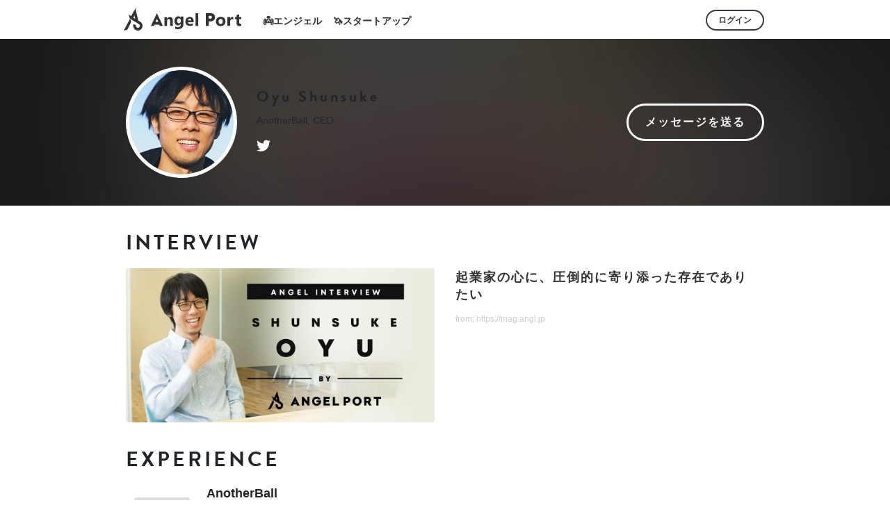

--- FILE ---
content_type: text/html; charset=utf-8
request_url: https://angl.jp/shunsuke00
body_size: 10113
content:
<!DOCTYPE html>
<html>
  <head>
    <title>エンジェル投資家 Oyu Shunsukeのポートフォリオ - ANGEL PORT</title>
    <meta name='description' content='日本最大級のママ向けコミュニティアプリ「ママリ」を運営するコネヒト株式会社の創業、8年間代表を務めていました。（同社は2016年6月にKDDIグループにM&amp;Aを経て参画）「ママリ」は日本で毎年出...'>

    <!-- open graph data -->
    <meta property='og:title' content='エンジェル投資家 Oyu Shunsukeのポートフォリオ - ANGEL PORT'>
    <meta property='og:description' content='日本最大級のママ向けコミュニティアプリ「ママリ」を運営するコネヒト株式会社の創業、8年間代表を務めていました。（同社は2016年6月にKDDIグループにM&amp;Aを経て参画）「ママリ」は日本で毎年出...'>
    <meta property='og:url' content='https://angl.jp/shunsuke00'>
    <meta name='twitter:title' content='エンジェル投資家 Oyu Shunsukeのポートフォリオ - ANGEL PORT'>
    <meta name='twitter:description' content='日本最大級のママ向けコミュニティアプリ「ママリ」を運営するコネヒト株式会社の創業、8年間代表を務めていました。（同社は2016年6月にKDDIグループにM&amp;Aを経て参画）「ママリ」は日本で毎年出...'>
      <meta property='og:type' content='website'>
<meta property='og:site_name' content='ANGEL PORT'>
<meta property='og:image' content='https://angl.jp/packs/media/images/shared/ogp-angel-0a68bbc08eabbd5747585599eb196497.png'>
<meta property='fb:app_id' content='312601775882243'>
<meta name='twitter:card' content='summary_large_image'>
<meta name='twitter:site' content='@angl_jp'>
<meta name='twitter:image' content='https://angl.jp/packs/media/images/shared/ogp-angel-0a68bbc08eabbd5747585599eb196497.png'>


    <meta name="csrf-param" content="authenticity_token" />
<meta name="csrf-token" content="vHNdEYPdfbLFxY7GJZaTjQ-p1QVqgw6i-YDkQCqSIC4PlLvRjeJ2ekv2-qE060miu2RWscxwLJwpkEGASywa-w" />

    <meta charset='utf-8'>
<meta http-equiv='X-UA-Compatible' content='IE=Edge'>
<meta name='viewport' content='width=device-width, initial-scale=1, shrink-to-fit=no, user-scalable=no'>


    <link rel="stylesheet" href="https://use.typekit.net/euz2sbd.css" media="all" />

    <link rel="stylesheet" href="/packs/css/users-0e19d00b.css" media="all" data-turbolinks-track="reload" />
    <script src="/packs/js/users-1203dcdc81488ebfb7d9.js" data-turbolinks-track="reload"></script>
  </head>

  <body>
    <!-- Google Tag Manager (noscript) -->
<noscript><iframe src="https://www.googletagmanager.com/ns.html?id=GTM-PLHFGDJ"
height="0" width="0" style="display:none;visibility:hidden"></iframe></noscript>
<!-- End Google Tag Manager (noscript) -->

    <!--<div class='pr-recruit-header'>-->
<!--  <div class='container'>-->
<!--    <div class='row d-flex justify-content-center'>-->
<!--      <div class='col-12 col-sm-11 col-lg-10'>-->
<!--      </div>-->
<!--    </div>-->
<!--  </div>-->
<!--</div>-->

<header>
  <nav id='navbar' class='navbar'>
    <div class='container'>
      <div class='row d-flex justify-content-center'>
        <div class='col-12 col-sm-11 col-lg-10'>
          <a class="navbar-brand" id="logo" data-turbolinks="false" href="/">
            <svg xmlns="http://www.w3.org/2000/svg" viewbox="0 0 559.62 656.45" class="icon-angelport"><title>icon-angelport-b</title>
<g id="レイヤー_2" data-name="レイヤー 2"><g id="レイヤー_1-2" data-name="レイヤー 1"><path d="M551,468.27a139.9,139.9,0,0,0-58.16-70.73l-60.64-37.17L373.51,118.14,344.85,0,288.5,106.41l-66.68,125L141.33,182l42.61,117.74,2.06,5.7L101.38,466.1,0,656.45l15.14-2.79L104.27,632,222,404.05l-30.51-84.3L186,305.46l.45.27,5.84,3.56,6.82,4.16,241,146.92,10.53,6.42A58.21,58.21,0,1,1,365,498.39l1.56-4.76-77.09-25.25-1.56,4.76C264,546.15,303.94,625,377,648.92a139.23,139.23,0,0,0,43.38,7h0A139.37,139.37,0,0,0,551,468.27ZM285.05,276l33.28-62.38,23.58,97.23Z"></path></g></g></svg>
            <svg xmlns="http://www.w3.org/2000/svg" viewbox="0 0 209.667 37.249" class="logo-angelport">
  <g id="Group_858" data-name="Group 858" transform="translate(804.208 -4.051)">
    <path id="Path_1313" data-name="Path 1313" d="M-445.027,4.051h11.807a9.249,9.249,0,0,1,9.636,9.488,9.284,9.284,0,0,1-9.636,9.488h-5.189V33.7h-6.618Zm11.115,12.75c1.877,0,2.916-1.729,2.916-3.459a2.877,2.877,0,0,0-2.916-3.113h-4.5V16.8Z" transform="translate(-231.668)"></path>
    <path id="Path_1314" data-name="Path 1314" d="M-368.571,49.305q-5.17,0-8.129-2.9a10.506,10.506,0,0,1-2.958-7.866,10.506,10.506,0,0,1,3.069-8.028,11.6,11.6,0,0,1,8.3-2.9q5.149,0,8.078,2.9a10.3,10.3,0,0,1,2.928,7.664,10.937,10.937,0,0,1-3.019,8.139A11.24,11.24,0,0,1-368.571,49.305Zm.162-16.8a4.26,4.26,0,0,0-3.515,1.555,6.859,6.859,0,0,0-1.252,4.4q0,5.958,4.806,5.958,4.584,0,4.585-6.12Q-363.784,32.5-368.409,32.5Z" transform="translate(-273.83 -15.199)"></path>
    <path id="Path_1315" data-name="Path 1315" d="M-290.838,34.133a5.536,5.536,0,0,0-2.686-.626,3.868,3.868,0,0,0-3.251,1.524,6.648,6.648,0,0,0-1.172,4.15v9.875h-6.382V28.378h6.382v3.837h.081q1.514-4.2,5.453-4.2a4.113,4.113,0,0,1,1.576.242Z" transform="translate(-322.417 -15.456)"></path>
    <path id="Path_1316" data-name="Path 1316" d="M-239.7,38.065a9.45,9.45,0,0,1-4.262.747q-6.745,0-6.745-7.008V22.332h-3.353V17.626h3.353V13.163l6.361-1.818v6.281h4.645v4.705h-4.645v8.361q0,3.231,2.565,3.232a4.325,4.325,0,0,0,2.08-.586Z" transform="translate(-354.837 -4.705)"></path>
    <path id="Path_1317" data-name="Path 1317" d="M-696.266,49.433h-6.189V38.252q0-4.675-3.341-4.677a3.314,3.314,0,0,0-2.652,1.238,4.715,4.715,0,0,0-1.042,3.144V49.433H-715.7V29.311h6.209v3.183h.078a7.117,7.117,0,0,1,6.465-3.674q6.68,0,6.68,8.292Z" transform="translate(-57.087 -15.976)"></path>
    <path id="Path_1318" data-name="Path 1318" d="M-629.438,42.6q0,5.6-3.242,8.675t-9.393,3.075a14.881,14.881,0,0,1-6.445-1.159V47.967a12.343,12.343,0,0,0,6.268,1.808,6.753,6.753,0,0,0,4.873-1.66,5.959,5.959,0,0,0,1.73-4.51V42.013h-.079a6.935,6.935,0,0,1-6.268,3.38,7.54,7.54,0,0,1-6.11-2.712,11,11,0,0,1-2.26-7.271A12.248,12.248,0,0,1-647.85,27.3a8.213,8.213,0,0,1,6.622-3.006,6.111,6.111,0,0,1,5.5,2.83h.079V24.78h6.209Zm-6.13-7.369V33.642a4.893,4.893,0,0,0-1.13-3.252,3.657,3.657,0,0,0-2.938-1.346,3.8,3.8,0,0,0-3.242,1.611,7.575,7.575,0,0,0-1.18,4.54,6.388,6.388,0,0,0,1.121,3.979,3.651,3.651,0,0,0,3.065,1.464,3.8,3.8,0,0,0,3.114-1.484A6.078,6.078,0,0,0-635.569,35.234Z" transform="translate(-99.227 -13.053)"></path>
    <path id="Path_1319" data-name="Path 1319" d="M-559.5,40.448h-13.126q.314,4.382,5.521,4.382a10.785,10.785,0,0,0,5.836-1.572v4.48a15.332,15.332,0,0,1-7.251,1.493q-4.874,0-7.565-2.7a10.207,10.207,0,0,1-2.692-7.536,10.768,10.768,0,0,1,2.908-7.938,9.688,9.688,0,0,1,7.152-2.928,8.8,8.8,0,0,1,6.809,2.614,10.065,10.065,0,0,1,2.407,7.094Zm-5.758-3.812q0-4.322-3.5-4.323a3.339,3.339,0,0,0-2.584,1.238,5.617,5.617,0,0,0-1.326,3.085Z" transform="translate(-145.401 -15.529)"></path>
    <path id="Path_1320" data-name="Path 1320" d="M-506.171,33.84h-6.21V4.051h6.21Z" transform="translate(-188.225)"></path>
    <path id="Path_1321" data-name="Path 1321" d="M-790.292,4.051-804.208,33.6h7.185l1.319-2.819h10.778l1.365,2.819h7.185ZM-793.61,24.31l3.318-7.047,3.318,7.047Z"></path>
  </g>
</svg>

</a>
          <span class='d-none d-md-inline nav-links'>
            <a data-turbolinks="false" href="/angels">👼エンジェル</a>
            <a data-turbolinks="false" href="/companies">🦄スタートアップ</a>
          </span>

          <ul class='navbar-nav float-right text-right'>
              <li class='nav-item align-items-center'>
                <a data-ga-label="btn-login" class="btn btn-outline-dark btn-sm" id="btn-login" data-remote="true" href="/registrations/new">ログイン</a>
              </li>
          </ul>
        </div>
      </div>

      <div id='nav-links' class='col-12 d-md-none row nav-links'>
        <a class="col-6 text-center link-first" data-turbolinks="false" href="/angels">👼エンジェル</a>
        <a class="col-6 text-center" data-turbolinks="false" href="/companies">🦄スタートアップ</a>
      </div>
    </div>
  </nav>
</header>

    

    <div data-react-class="users/index" data-react-props="{&quot;user_name&quot;:&quot;shunsuke00&quot;,&quot;defaultUserImage&quot;:&quot;/packs/media/images/icon/default/user-477061c7c00f58e560e9b0a04a4a1ddc.png&quot;,&quot;defaultCompanyImage&quot;:&quot;/packs/media/images/icon/default/company-be0396fc4f9b3827e20908a7aa381fb7.png&quot;,&quot;blogUrl&quot;:&quot;https://mag.angl.jp&quot;}" data-react-cache-id="users/index-0"></div>

    <!-- Show Modal -->
<div id='modal' class='modal fade' tabindex='-1' role='dialog' aria-labelledby='signupModalLabel' aria-hidden='true'></div>
<div id='send-invitaion-email-modal' class='modal fade' tabindex='-1' role='dialog' aria-labelledby='sendInvitationEmailModalLabel' aria-hidden='true'></div>

    <footer class='footer'>
  <div class='container border-top-stripe'>
    <div class='row d-flex justify-content-center'>
      <!--<div class='pr-recruit-footer align-items-center justify-content-sm-center justify-content-md-start col-lg-10'>-->
<!--</div>-->

      <ul id='footer_page_link' class='d-sm-flex align-items-center justify-content-sm-center justify-content-md-start col-lg-8'>
        <li>
          <a data-turbolinks="false" href="/terms">利用規約</a>
        </li>
        <li>
          <a data-turbolinks="false" href="/terms/privacy">プライバシーポリシー</a>
        </li>
        <li>
          <a target="_blank" href="https://docs.google.com/forms/d/e/1FAIpQLSeEEeY5-GYJpdKyvFELcrg9_I4pu454CZDxziq6l9avSyZlXg/viewform">お問い合わせ</a>
        </li>
        <li>
          <a target="_blank" href="https://wein.co.jp">運営会社</a>
        </li>
      </ul>
      <ul id='footer_sns_link' class='d-flex justify-content-center col-lg-2'>
        <li class='align-middle'>
          <a target="_blank" id="link-footer-twitter" href="https://twitter.com/angl_jp">
            <i class='fab fa-twitter social-icon'></i>
</a>        </li>
        <li class='align-middle'>
          <a target="_blank" id="link-footer-facebook" href="https://www.facebook.com/AngelPort-1582723385169049">
            <i class='fab fa-facebook-square social-icon'></i>
</a>        </li>
      </ul>
    </div>
  </div>
</footer>

  </body>
</html>
